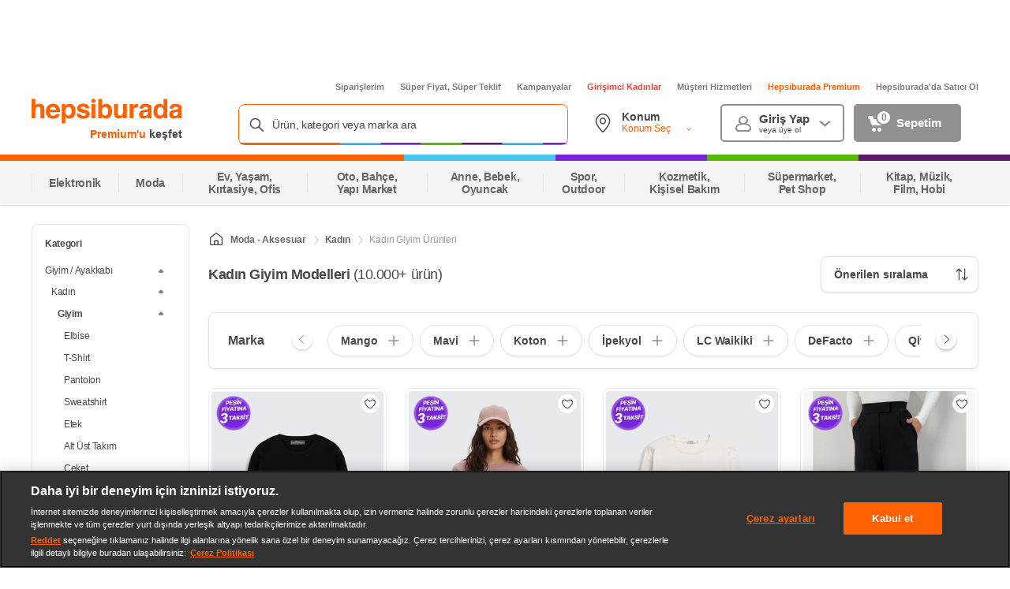

--- FILE ---
content_type: application/javascript
request_url: https://images.hepsiburada.net/storefront/storefront/www/leo/0.0.185/leo.js?v=1768674508217
body_size: 10659
content:
!function(){"use strict";function e(e,t){(null==t||t>e.length)&&(t=e.length);for(var r=0,n=Array(t);r<t;r++)n[r]=e[r];return n}function t(e,t,r){return t=u(t),function(e,t){if(t&&("object"==typeof t||"function"==typeof t))return t;if(void 0!==t)throw new TypeError("Derived constructors may only return object or undefined");return function(e){if(void 0===e)throw new ReferenceError("this hasn't been initialised - super() hasn't been called");return e}(e)}(e,s()?Reflect.construct(t,r||[],u(e).constructor):t.apply(e,r))}function r(e,t){if(!(e instanceof t))throw new TypeError("Cannot call a class as a function")}function n(e,t){for(var r=0;r<t.length;r++){var n=t[r];n.enumerable=n.enumerable||!1,n.configurable=!0,"value"in n&&(n.writable=!0),Object.defineProperty(e,p(n.key),n)}}function i(e,t,r){return t&&n(e.prototype,t),r&&n(e,r),Object.defineProperty(e,"prototype",{writable:!1}),e}function o(e,t){var r="undefined"!=typeof Symbol&&e[Symbol.iterator]||e["@@iterator"];if(!r){if(Array.isArray(e)||(r=v(e))||t){r&&(e=r);var n=0,i=function(){};return{s:i,n:function(){return n>=e.length?{done:!0}:{done:!1,value:e[n++]}},e:function(e){throw e},f:i}}throw new TypeError("Invalid attempt to iterate non-iterable instance.\nIn order to be iterable, non-array objects must have a [Symbol.iterator]() method.")}var o,a=!0,u=!1;return{s:function(){r=r.call(e)},n:function(){var e=r.next();return a=e.done,e},e:function(e){u=!0,o=e},f:function(){try{a||null==r.return||r.return()}finally{if(u)throw o}}}}function a(e,t,r){return(t=p(t))in e?Object.defineProperty(e,t,{value:r,enumerable:!0,configurable:!0,writable:!0}):e[t]=r,e}function u(e){return u=Object.setPrototypeOf?Object.getPrototypeOf.bind():function(e){return e.__proto__||Object.getPrototypeOf(e)},u(e)}function s(){try{var e=!Boolean.prototype.valueOf.call(Reflect.construct(Boolean,[],function(){}))}catch(e){}return(s=function(){return!!e})()}function c(e,t){var r=Object.keys(e);if(Object.getOwnPropertySymbols){var n=Object.getOwnPropertySymbols(e);t&&(n=n.filter(function(t){return Object.getOwnPropertyDescriptor(e,t).enumerable})),r.push.apply(r,n)}return r}function l(e){for(var t=1;t<arguments.length;t++){var r=null!=arguments[t]?arguments[t]:{};t%2?c(Object(r),!0).forEach(function(t){a(e,t,r[t])}):Object.getOwnPropertyDescriptors?Object.defineProperties(e,Object.getOwnPropertyDescriptors(r)):c(Object(r)).forEach(function(t){Object.defineProperty(e,t,Object.getOwnPropertyDescriptor(r,t))})}return e}function h(e,t){return h=Object.setPrototypeOf?Object.setPrototypeOf.bind():function(e,t){return e.__proto__=t,e},h(e,t)}function f(e,t){return function(e){if(Array.isArray(e))return e}(e)||function(e,t){var r=null==e?null:"undefined"!=typeof Symbol&&e[Symbol.iterator]||e["@@iterator"];if(null!=r){var n,i,o,a,u=[],s=!0,c=!1;try{if(o=(r=r.call(e)).next,0===t);else for(;!(s=(n=o.call(r)).done)&&(u.push(n.value),u.length!==t);s=!0);}catch(e){c=!0,i=e}finally{try{if(!s&&null!=r.return&&(a=r.return(),Object(a)!==a))return}finally{if(c)throw i}}return u}}(e,t)||v(e,t)||function(){throw new TypeError("Invalid attempt to destructure non-iterable instance.\nIn order to be iterable, non-array objects must have a [Symbol.iterator]() method.")}()}function p(e){var t=function(e,t){if("object"!=typeof e||!e)return e;var r=e[Symbol.toPrimitive];if(void 0!==r){var n=r.call(e,t);if("object"!=typeof n)return n;throw new TypeError("@@toPrimitive must return a primitive value.")}return("string"===t?String:Number)(e)}(e,"string");return"symbol"==typeof t?t:t+""}function d(e){return d="function"==typeof Symbol&&"symbol"==typeof Symbol.iterator?function(e){return typeof e}:function(e){return e&&"function"==typeof Symbol&&e.constructor===Symbol&&e!==Symbol.prototype?"symbol":typeof e},d(e)}function v(t,r){if(t){if("string"==typeof t)return e(t,r);var n={}.toString.call(t).slice(8,-1);return"Object"===n&&t.constructor&&(n=t.constructor.name),"Map"===n||"Set"===n?Array.from(t):"Arguments"===n||/^(?:Ui|I)nt(?:8|16|32)(?:Clamped)?Array$/.test(n)?e(t,r):void 0}}function _(e){var t="function"==typeof Map?new Map:void 0;return _=function(e){if(null===e||!function(e){try{return-1!==Function.toString.call(e).indexOf("[native code]")}catch(t){return"function"==typeof e}}(e))return e;if("function"!=typeof e)throw new TypeError("Super expression must either be null or a function");if(void 0!==t){if(t.has(e))return t.get(e);t.set(e,r)}function r(){return function(e,t,r){if(s())return Reflect.construct.apply(null,arguments);var n=[null];n.push.apply(n,t);var i=new(e.bind.apply(e,n));return r&&h(i,r.prototype),i}(e,arguments,u(this).constructor)}return r.prototype=Object.create(e.prototype,{constructor:{value:r,enumerable:!1,writable:!0,configurable:!0}}),h(r,e)},_(e)}var y="undefined"!=typeof window?window:void 0,m="undefined"!=typeof globalThis?globalThis:y,g=Array.prototype.forEach,b=null==m?void 0:m.navigator,w=null==m?void 0:m.document,k=null==m?void 0:m.location,S=null==m?void 0:m.fetch,O=null!=m&&m.XMLHttpRequest&&"withCredentials"in new m.XMLHttpRequest?m.XMLHttpRequest:void 0,x=null==m?void 0:m.AbortController,E=null==b?void 0:b.userAgent,I=null!=y?y:{},T=Array.isArray,j=Object.prototype,q=j.hasOwnProperty,A=j.toString,P=T||function(e){return"[object Array]"===A.call(e)},M=function(e){return"function"==typeof e},N=function(e){return e===Object(e)&&!P(e)},C=function(e){return void 0===e},R=function(e){return null===e},z=function(e){return C(e)||R(e)},D="[Leo.js]",U={_log:function(e){if(y&&!C(y.console)&&y.console){for(var t=y.console[e],r=arguments.length,n=new Array(r>1?r-1:0),i=1;i<r;i++)n[i-1]=arguments[i];t.apply(void 0,[D].concat(n))}},info:function(){for(var e=arguments.length,t=new Array(e),r=0;r<e;r++)t[r]=arguments[r];U._log.apply(U,["log"].concat(t))},warn:function(){for(var e=arguments.length,t=new Array(e),r=0;r<e;r++)t[r]=arguments[r];U._log.apply(U,["warn"].concat(t))},error:function(){for(var e=arguments.length,t=new Array(e),r=0;r<e;r++)t[r]=arguments[r];U._log.apply(U,["error"].concat(t))},critical:function(){for(var e,t=arguments.length,r=new Array(t),n=0;n<t;n++)r[n]=arguments[n];(e=console).error.apply(e,[D].concat(r))},uninitializedWarning:function(e){U.error("You must initialize Leo before calling ".concat(e))}},L="data-leo",F=function(e,t,r){var n=arguments.length>3&&void 0!==arguments[3]&&arguments[3];if(e){if("view"===t){var i=function(e){var t=H(e,"-options");return t||{}}(e);!function(e,t){var r=arguments.length>2&&void 0!==arguments[2]?arguments[2]:{threshold:.5,unobserve:!0},n=e;if(!n.dataset.observing){n.dataset.observing="true";var i=new IntersectionObserver(function(e){e.forEach(function(e){var n=e.target;e.isIntersecting&&(n.dataset.viewed&&!1!==r.unobserve||(t(null==e?void 0:e.target),n.dataset.viewed="true",!1!==r.unobserve&&i.unobserve(e.target)))})},{threshold:Number(null==r?void 0:r.threshold)||.5});i.observe(e)}}(e,r,i)}if("click"===t){var o=e;o.dataset.clickAttached||(o.addEventListener("click",function(){return r(o)},n),o.dataset.clickAttached="true")}}else U.error("No valid element provided to register_event")};function H(e){var t=arguments.length>1&&void 0!==arguments[1]?arguments[1]:"",r={},n={};return Array.from(e.attributes).forEach(function(e){if(function(e,t){var r;return null==e||null===(r=e.name)||void 0===r?void 0:r.startsWith("".concat(L).concat(t))}(e,t)){var i=function(e,t){var r=e.name.replace("".concat(L).concat(t,"-"),""),n=e.value;return{propertyKey:r,propertyValue:n}}(e,t),o=i.propertyKey,a=i.propertyValue;z(a)||function(e,t,r,n){var i=function(e){return e.replaceAll("-","_")}(e),o=function(e){return"true"===e||"false"!==e&&e}(t);i.startsWith("custom_")&&(n[i.replace("custom_","")]=o);r[i]=o}(o,a,r,n)}}),r.custom_props=n,r}var J=function(){return i(function e(t){r(this,e),a(this,"_initialized",!1),this.instance=t},[{key:"startIfEnabled",value:function(){this._initialized||(this._addDomEventHandlers(),this._observe_dom_changes(),this._initialized=!0)}},{key:"_addDomEventHandlers",value:function(){var e=this;if(this.isBrowserSupported()){if(window&&document){var t=function(t){try{e._captureEvent(t)}catch(e){U.error("Failed to capture event",e)}};this.get_elements().forEach(function(e){var r=e.getAttribute("".concat(L,"-event-action"))||"";r&&F(e,r,t,!0)})}}else U.info("Disabling Automatic Event Collection because this browser is not supported")}},{key:"_observe_dom_changes",value:function(){var e=this;new MutationObserver(function(){e._addDomEventHandlers()}).observe(document.body,{childList:!0,subtree:!0,attributes:!1})}},{key:"get_elements",value:function(){return document.querySelectorAll("[data-leo-event-name]")}},{key:"isBrowserSupported",value:function(){var e;return M(null===(e=document)||void 0===e?void 0:e.querySelectorAll)}},{key:"_captureEvent",value:function(e){var t=H(e)||{},r=t.event_name,n=void 0===r?"":r,i=t.event_action,o=void 0===i?"":i,a=t.custom_props;n&&o&&this.instance.capture(n,o,a)}}])}(),V="0.0.1",B="@hb/leo-js",Q="leo_persistence",W="x-leo-anonid",X="org_id",G="organization_id",K="prp_id",Y="property_id",$="anon_id",Z=["anonid","anonymous_id","anonId","$anonid"],ee="userInfo",te="user_id",re=["www.hepsiburada.com","m.hepsiburada.com","merchant.hepsiburada.com","listelerim.hepsiburada.com","hesabim.hepsiburada.com","buyback.hepsiburada.com","giris.hepsiburada.com","uyelik.hepsiburada.com","efsanelerkulubu.hepsiburada.com","hediyeceklerim.hepsiburada.com","qrcodeweb.hepsiburada.com","usercontent.hepsiburada.com","claim-backoffice.hepsiburada.com","fulfilment-backoffice.hepsiburada.com","cuzdanim-mfe.hepsiburada.com","odeme.hepsiburada.com","buybackdestektaleplerim.hepsiburada.com","checkout.hepsiburada.com","www.hepsifly.com","sanaozel.hepsiburada.com","influencer.hepsiburada.com","hepsiburadaseyahat.com","www.hepsiburadaseyahat.com","isortagim.hepsipartner.com","efsanegenclik.hepsiburada.com","premium.hepsiburada.com","loyalty.hepsiburada.com","loyalty-bo.hepsiburada.com","loyalty-voltran.hepsiburada.com","payment-mfe.hepsiburada.com","hepsiplay-ui.hepsiburada.com","hepsiplay-ui-bo.hepsiburada.com","hepsiplay-ui-voltran.hepsiburada.com","hepsiplay-ui-betsolutions.hepsiburada.com","hepsiplay-ui-tombala.hepsiburada.com","hepsiplay-ui-quizadventure.hepsiburada.com","hepsiplay-ui-nsoft.hepsiburada.com","hepsiplay-ui-arita.hepsiburada.com","cozumortagi.hepsiburada.com","influencer-live-stream.hepsiburada.com","brandplatform.hepsiburada.com","customer-engagement.hepsiburada.com","hj-customer-engagement.hepsiburada.com","hg-customer-engagement.hepsiburada.com","hf-customer-engagement.hepsiburada.com","merchant-engagement.hepsiburada.com","customer-engagement-external.hepsiburada.com","fraud.hepsiburada.com","merchant.hepsiexpress.com","order.hepsiexpress.com","hepsiads-ui.hepsiburada.com","kuponlarim.hepsiburada.com","fenomen-ui.hepsiburada.com"],ne={};function ie(e,t,r){if(P(e))if(g&&e.forEach===g)e.forEach(t,r);else if("length"in e&&e.length===+e.length)for(var n=0,i=e.length;n<i;n++)if(n in e&&t.call(r,e[n],n)===ne)return}var oe=function(e){for(var t=arguments.length,r=new Array(t>1?t-1:0),n=1;n<t;n++)r[n-1]=arguments[n];return ie(r,function(t){for(var r in t)void 0!==t[r]&&(e[r]=t[r])}),e};function ae(e,t,r){if(!z(e))if(P(e))ie(e,t,r);else if(e instanceof FormData){var n,i=o(e.entries());try{for(i.s();!(n=i.n()).done;){var a=n.value;if(t.call(r,a[1],a[0])===ne)return}}catch(e){i.e(e)}finally{i.f()}}else{for(var u in e)if(q.call(e,u)&&t.call(r,e[u],u)===ne)return}}Math.trunc||(Math.trunc=function(e){return e<0?Math.ceil(e):Math.floor(e)}),Number.isInteger||(Number.isInteger=function(e){return t=e,"[object Number]"==A.call(t)&&Number.isFinite(e)&&Math.floor(e)===e;var t});var ue="0123456789abcdef",se=function(){function e(t){if(r(this,e),this.bytes=t,16!==t.length)throw new TypeError("not 128-bit length")}return i(e,[{key:"toString",value:function(){for(var e="",t=0;t<this.bytes.length;t++)e=e+ue.charAt(this.bytes[t]>>>4)+ue.charAt(15&this.bytes[t]),3!==t&&5!==t&&7!==t&&9!==t||(e+="-");if(36!==e.length)throw new Error("Invalid UUIDv7 was generated");return e}},{key:"clone",value:function(){return new e(this.bytes.slice(0))}},{key:"equals",value:function(e){return 0===this.compareTo(e)}},{key:"compareTo",value:function(e){for(var t=0;t<16;t++){var r=this.bytes[t]-e.bytes[t];if(0!==r)return Math.sign(r)}return 0}}],[{key:"fromFieldsV7",value:function(t,r,n,i){if(!Number.isInteger(t)||!Number.isInteger(r)||!Number.isInteger(n)||!Number.isInteger(i)||t<0||r<0||n<0||i<0||t>0xffffffffffff||r>4095||n>1073741823||i>4294967295)throw new RangeError("invalid field value");var o=new Uint8Array(16);return o[0]=t/Math.pow(2,40),o[1]=t/Math.pow(2,32),o[2]=t/Math.pow(2,24),o[3]=t/Math.pow(2,16),o[4]=t/Math.pow(2,8),o[5]=t,o[6]=112|r>>>8,o[7]=r,o[8]=128|n>>>24,o[9]=n>>>16,o[10]=n>>>8,o[11]=n,o[12]=i>>>24,o[13]=i>>>16,o[14]=i>>>8,o[15]=i,new e(o)}}])}(),ce=function(){return i(function e(){r(this,e),a(this,"timestamp",0),a(this,"counter",0),a(this,"random",new fe)},[{key:"generate",value:function(){var e=this.generateOrAbort();if(!C(e))return e;this.timestamp=0;var t=this.generateOrAbort();if(C(t))throw new Error("Could not generate UUID after timestamp reset");return t}},{key:"generateOrAbort",value:function(){var e=Date.now();if(e>this.timestamp)this.timestamp=e,this.resetCounter();else{if(!(e+1e4>this.timestamp))return;this.counter++,this.counter>4398046511103&&(this.timestamp++,this.resetCounter())}return se.fromFieldsV7(this.timestamp,Math.trunc(this.counter/Math.pow(2,30)),this.counter&Math.pow(2,30)-1,this.random.nextUint32())}},{key:"resetCounter",value:function(){this.counter=1024*this.random.nextUint32()+(1023&this.random.nextUint32())}}])}(),le=function(e){if("undefined"!=typeof UUIDV7_DENY_WEAK_RNG&&UUIDV7_DENY_WEAK_RNG)throw new Error("no cryptographically strong RNG available");for(var t=0;t<e.length;t++)e[t]=65536*Math.trunc(65536*Math.random())+Math.trunc(65536*Math.random());return e};y&&!C(y.crypto)&&crypto.getRandomValues&&(le=function(e){return crypto.getRandomValues(e)});var he,fe=function(){return i(function e(){r(this,e),a(this,"buffer",new Uint32Array(8)),a(this,"cursor",Number.POSITIVE_INFINITY)},[{key:"nextUint32",value:function(){return this.cursor>=this.buffer.length&&(le(this.buffer),this.cursor=0),this.buffer[this.cursor++]}}])}(),pe=function(){return de().toString()},de=function(){var e;return null!==(e=he)&&void 0!==e||(he=new ce),he.generate()},ve="";var _e=/[a-z0-9][a-z0-9-]+\.[a-z]{2,}$/i;function ye(e){var t=function(e){var t=arguments.length>1&&void 0!==arguments[1]?arguments[1]:w;if(ve)return ve;if(!t)return"";if(["localhost","127.0.0.1"].includes(e))return"";for(var r=e.split("."),n=Math.min(r.length,8),i="dmn_chk_".concat(pe()),o=new RegExp("(^|;)\\s*".concat(i,"=1"));!ve&&n--;){var a=r.slice(n).join("."),u="".concat(i,"=1;domain=.").concat(a);t.cookie=u,o.test(t.cookie)&&(t.cookie="".concat(u,";expires=").concat("Thu, 01 Jan 1970 00:00:00 GMT"),ve=a)}return ve}(e);if(!t){var r=function(e){var t=e.match(_e);return t?t[0]:""}(e);r!==t&&U.info("Warning: cookie subdomain discovery mismatch",r,t),t=r}return t?"; domain=.".concat(t):""}var me={is_supported:function(){return!!w},error:function(e){U.error("cookieStore error: ".concat(e))},get:function(e){if(w){try{for(var t="".concat(e,"="),r=w.cookie.split(";").filter(function(e){return e.length}),n=0;n<r.length;n++){for(var i=r[n];" "===i.charAt(0);)i=i.substring(1,i.length);if(0===i.indexOf(t))return decodeURIComponent(i.substring(t.length,i.length))}}catch(e){}return null}},parse:function(e){var t;try{t=JSON.parse(me.get(e))||{}}catch(e){}return t},set:function(e,t,r,n){if(w)try{var i="",o="",a=ye(w.location.hostname);if(r){var u=new Date;u.setTime(u.getTime()+24*r*60*60*1e3),i="; expires=".concat(u.toUTCString())}n&&(o="; secure");var s="".concat(e,"=").concat(encodeURIComponent(JSON.stringify(t))).concat(i,"; SameSite=Lax; path=/").concat(a).concat(o).concat("; priority=High");return s.length>3686.4&&U.warn("cookieStore warning: large cookie, len=".concat(null==s?void 0:s.length)),w.cookie=s,s}catch(e){return}},remove:function(e){try{me.set(e,"",-1)}catch(e){return}}},ge=null,be={is_supported:function(){if(!R(ge))return ge;var e=!0;if(C(y))e=!1;else try{var t="__mplssupport__";be.set(t,"xyz"),'"xyz"'!==be.get(t)&&(e=!1),be.remove(t)}catch(t){e=!1}return e||U.error("localStorage unsupported; falling back to cookie store"),ge=e,e},error:function(e){U.error("localStorage error: ".concat(e))},get:function(e){try{return null==y?void 0:y.localStorage.getItem(e)}catch(e){be.error(e)}return null},parse:function(e){try{return JSON.parse(be.get(e))||{}}catch(e){}return null},set:function(e,t){try{null==y||y.localStorage.setItem(e,JSON.stringify(t))}catch(e){be.error(e)}},remove:function(e){try{null==y||y.localStorage.removeItem(e)}catch(e){be.error(e)}}},we=[$,X,K,G,Y,ee,te],ke=l(l({},be),{},{parse:function(e){try{var t={};try{t=me.parse(e)||{}}catch(e){}var r=oe(JSON.parse(be.get(e)||"{}"),t);return be.set(e,r),r}catch(e){}return null},set:function(e,t,r,n){try{be.set(e,t,void 0,void 0);var i={};we.forEach(function(e){t[e]&&(i[e]=t[e])}),Object.keys(i).length&&me.set(e,i,r,n)}catch(e){be.error(e)}},remove:function(e){try{null==y||y.localStorage.removeItem(e),me.remove(e)}catch(e){be.error(e)}}}),Se={},Oe={is_supported:function(){return!0},error:function(e){U.error("memoryStorage error: ".concat(e))},get:function(e){return Se[e]||null},parse:function(e){return Se[e]||null},set:function(e,t){Se[e]=t},remove:function(e){delete Se[e]}},xe=null,Ee={is_supported:function(){if(!R(xe))return xe;if(xe=!0,C(y))xe=!1;else try{var e="__support__";Ee.set(e,"xyz"),'"xyz"'!==Ee.get(e)&&(xe=!1),Ee.remove(e)}catch(e){xe=!1}return xe},error:function(e){U.error("sessionStorage error: ",e)},get:function(e){try{return null==y?void 0:y.sessionStorage.getItem(e)}catch(e){Ee.error(e)}return null},parse:function(e){try{return JSON.parse(Ee.get(e))||null}catch(e){}return null},set:function(e,t){try{null==y||y.sessionStorage.setItem(e,JSON.stringify(t))}catch(e){Ee.error(e)}},remove:function(e){try{null==y||y.sessionStorage.removeItem(e)}catch(e){Ee.error(e)}}},Ie=function(){return i(function e(t){r(this,e),this.instance=t,this.context=this._load_context()},[{key:"get_context",value:function(){return this.context}},{key:"_load_context",value:function(){return{language:this._get_language(),location:this._get_user_location(),clientside_platform:this.get_clientside_platform()}}},{key:"_get_language",value:function(){return me.get("hb_language")||"tr"}},{key:"_get_user_location",value:function(){return me.parse("location")||{city:null,district:null,town:null}}},{key:"get_clientside_platform",value:function(){return"vodafone"===this._get_tenant()?"vodafone":""}},{key:"_get_tenant",value:function(){return me.get("tenant")||""}}])}(),Te={getFields:function(){return{davinci:{session_id:this._get_session_id(),anonymous_id:this._get_anon_id()}}},_get_session_id:function(){return me.get("hbus_sessionId")||""},_get_anon_id:function(){return me.get("hbus_anonymousId")||""}},je=["cookie","localstorage","localstorage+cookie","sessionstorage","memory"],qe=function(){return i(function e(t){r(this,e),this.config=t,this.props={},this.name=t.persistence_name,this.secure=!0,this.high_priority=!0,this.storage=this.buildStorage(t),this.load(),this.update_config(t,t),this.save()},[{key:"buildStorage",value:function(e){-1===je.indexOf(e.persistence.toLowerCase())&&(U.critical("Unknown persistence type ".concat(e.persistence,"; falling back to localStorage+cookie")),e.persistence="localStorage+cookie");var t=e.persistence.toLowerCase();return"localstorage"===t&&be.is_supported()?be:"localstorage+cookie"===t&&ke.is_supported()?ke:"sessionstorage"===t&&Ee.is_supported()?Ee:"memory"===t?Oe:"cookie"===t?me:ke.is_supported()?ke:me}},{key:"load",value:function(){if(!this.disabled){this.migrate();var e=this.storage.parse(this.name);e&&(this.props=oe({},e))}}},{key:"migrate",value:function(){if(!this.disabled){if(Q!==this.name){var e=this.storage.parse(Q);e&&(this.storage.set(this.name,e,this.expire_days,this.secure,this.high_priority),this.storage.remove(Q,!1),this.storage.remove(Q,!0))}if(W!==this.name){var t=this.storage.parse(W);t&&(this.storage.set(this.name,t,this.expire_days,this.secure,this.high_priority),this.storage.remove(W,!1),this.storage.remove(W,!0))}}}},{key:"save",value:function(){this.disabled||this.storage.set(this.name,this.props,this.expire_days,this.secure,this.high_priority)}},{key:"remove",value:function(){this.storage.remove(this.name,!1),this.storage.remove(this.name,!0)}},{key:"clear",value:function(){this.remove(),this.props={}}},{key:"register_once",value:function(e,t,r){var n=this;if(N(e)){C(t)&&(t="None"),this.expire_days=C(r)?this.default_expiry:r;var i=!1;if(ae(e,function(e,r){Object.hasOwn(n.props,r)&&n.props[r]!==t||(n.props[r]=e,i=!0)}),i)return this.save(),!0}return!1}},{key:"register",value:function(e,t){var r=this;if(N(e)){this.expire_days=C(t)?this.default_expiry:t;var n=!1;if(ae(e,function(t,i){Object.prototype.hasOwnProperty.call(e,i)&&r.props[i]!==t&&(r.props[i]=t,n=!0)}),n)return this.save(),!0}return!1}},{key:"unregister",value:function(e){e in this.props&&(delete this.props[e],this.save())}},{key:"update_config",value:function(e,t){if(this.default_expiry=this.expire_days=e.cookie_expiration,e.persistence!==t.persistence){var r=this.buildStorage(e),n=this.props;this.clear(),this.storage=r,this.props=n,this.save()}}},{key:"get_property",value:function(e){return this.props[e]}},{key:"set_property",value:function(e,t){this.props[e]=t,this.save()}}])}(),Ae=!!O||!!S,Pe=[],Me=function(e){var t=e.data;if(t){var r=JSON.stringify(t);return{contentType:"application/json",body:r,estimatedSize:new Blob([r]).size}}};O&&Pe.push({transport:"XHR",method:function(e){var t,r=new O;r.open(e.method||"GET",e.url,!0);var n=null!==(t=Me(e))&&void 0!==t?t:{},i=n.contentType,o=n.body;ae(e.headers,function(e,t){r.setRequestHeader(t,e)}),i&&r.setRequestHeader("Content-Type",i),r.setRequestHeader("X-Event-Domain","https://www.hepsiburada.com"),e.timeout&&(r.timeout=e.timeout),r.withCredentials=!0,r.onreadystatechange=function(){if(4===r.readyState){var t,n={statusCode:r.status,text:r.responseText};if(200===r.status)try{n.json=JSON.parse(r.responseText)}catch(e){}null===(t=e.callback)||void 0===t||t.call(e,n)}},r.send(o)}}),S&&Pe.push({transport:"fetch",method:function(e){var t,r,n=null!==(t=Me(e))&&void 0!==t?t:{},i=n.contentType,o=n.body,a=n.estimatedSize,u=new Headers;ae(e.headers,function(e,t){u.append(t,e)}),i&&u.append("Content-Type",i),u.append("X-Event-Domain","https://www.hepsiburada.com");var s=e.url,c=null;if(x){var l=new x;c={signal:l.signal,timeout:setTimeout(function(){return l.abort()},e.timeout)}}S(s,{method:(null==e?void 0:e.method)||"GET",headers:u,keepalive:"POST"===e.method&&(a||0)<65536,body:o,signal:null===(r=c)||void 0===r?void 0:r.signal}).then(function(t){return t.text().then(function(r){var n,i={statusCode:t.status,text:r};if(200===t.status)try{i.json=JSON.parse(r)}catch(e){U.error(e)}null===(n=e.callback)||void 0===n||n.call(e,i)})}).catch(function(t){var r;U.error(t),null===(r=e.callback)||void 0===r||r.call(e,{statusCode:0,text:t})}).finally(function(){return c?clearTimeout(c.timeout):null})}}),null!=b&&b.sendBeacon&&Pe.push({transport:"sendBeacon",method:function(e){var t=function(e){var t=f(e.split("?"),2),r=t[0],n=t[1],i=new URLSearchParams(n).toString();return i?"".concat(r,"?").concat(i):r}(e.url);try{var r,n=null!==(r=Me(e))&&void 0!==r?r:{},i=n.contentType,o=n.body,a="string"==typeof o?new Blob([o],{type:i,"X-Event-Domain":"https://www.hepsiburada.com"}):o;b.sendBeacon(t,a)}catch(e){}}});var Ne=function(){return i(function e(t){var n=arguments.length>1&&void 0!==arguments[1]?arguments[1]:1e3;r(this,e),a(this,"isPaused",!0),a(this,"queue",[]),a(this,"flushTimeoutMs",1e3),this.sendRequest=t,this.flushTimeoutMs=n||1e3},[{key:"enqueue",value:function(e){this.queue.push(e),this.flushTimeout||this.setFlushTimeout()}},{key:"unload",value:function(){var e=this;this.clearFlushTimeout();var t=this.queue.length>0?this.formatQueue():{};Object.values(t).map(function(t){e.sendRequest(l(l({},t),{},{transport:"sendBeacon"}))})}},{key:"enable",value:function(){this.isPaused=!1,this.setFlushTimeout()}},{key:"setFlushTimeout",value:function(){var e=this;this.isPaused||(this.flushTimeout=setTimeout(function(){if(e.clearFlushTimeout(),e.queue.length>0){var t=e.formatQueue();for(var r in t){var n=t[r];e.sendRequest(n)}}},this.flushTimeoutMs))}},{key:"clearFlushTimeout",value:function(){clearTimeout(this.flushTimeout),this.flushTimeout=void 0}},{key:"formatQueue",value:function(){var e={};return ae(this.queue,function(t){var r,n=t,i=n.url;C(e[i])&&(e[i]=l(l({},n),{},{data:[]})),null===(r=e[i].data)||void 0===r||r.push(n.data)}),this.queue=[],e}}])}(),Ce=function(e){function n(){return r(this,n),t(this,n,arguments)}return function(e,t){if("function"!=typeof t&&null!==t)throw new TypeError("Super expression must either be null or a function");e.prototype=Object.create(t&&t.prototype,{constructor:{value:e,writable:!0,configurable:!0}}),Object.defineProperty(e,"prototype",{writable:!1}),t&&h(e,t)}(n,e),i(n)}(_(Error));function Re(e){var t=e.replace(/-/g,"+").replace(/_/g,"/");switch(t.length%4){case 0:break;case 2:t+="==";break;case 3:t+="=";break;default:throw new Error("base64 string is not of the correct length")}try{return function(e){return decodeURIComponent(atob(e).replace(/(.)/g,function(e,t){var r=t.charCodeAt(0).toString(16).toUpperCase();return r.length<2&&(r="0".concat(r)),"%".concat(r)}))}(t)}catch(e){return atob(t)}}Ce.prototype.name="InvalidTokenError";var ze=function(){return i(function e(t){r(this,e),this.instance=t},[{key:"get_user",value:function(){return{id:this.get_user_id(),is_authenticated:this.get_authenticated()}}},{key:"get_user_id",value:function(){var e=this.instance.getProperty(te);if(e)return e;var t,r=this.get_id_by_user_info();if(r)return null===(t=this.instance.persistence)||void 0===t||t.register(a({},te,r)),r;var n,i=this.get_id_by_jwt();return i?(null===(n=this.instance.persistence)||void 0===n||n.register(a({},te,i)),i):null}},{key:"get_authenticated",value:function(){var e=this.get_user_info();return(null==e?void 0:e.exp)>Math.floor(Date.now()/1e3)||!1}},{key:"get_id_by_user_info",value:function(){var e=this.get_user_info();return null!=e&&e.uid?e.uid:null}},{key:"get_id_by_jwt",value:function(){var e=me.get("jwt");if(e){var t=function(e,t){if("string"!=typeof e)throw new Ce("Invalid token specified: must be a string");t||(t={});var r,n=!0===t.header?0:1,i=e.split(".")[n];if("string"!=typeof i)throw new Ce("Invalid token specified: missing part #".concat(n+1));try{r=Re(i)}catch(e){throw new Ce("Invalid token specified: invalid base64 for part #".concat(n+1," (").concat(e.message,")"))}try{return JSON.parse(r)}catch(e){throw new Ce("Invalid token specified: invalid json for part #".concat(n+1," (").concat(e.message,")"))}}(e);if(null!=t&&t.UserId)return null==t?void 0:t.UserId}return null}},{key:"get_user_info",value:function(){return me.parse(ee)}}])}(),De=function(){return E?{user_agent:E,library_name:B,library_version:V}:{}},Ue=function(){return i(function e(t){r(this,e),this.instance=t},[{key:"title",get:function(){return(null==w?void 0:w.title)||""}},{key:"referrer",get:function(){return(null==w?void 0:w.referrer)||""}},{key:"url",get:function(){return(null==k?void 0:k.href.substring(0,1e3))||""}},{key:"type",get:function(){var e,t=null==w?void 0:w.querySelector('meta[name="page_type"]'),r=(null==t?void 0:t.getAttribute("content"))||"";return(null===(e=this.instance.persistence)||void 0===e?void 0:e.props.page_type)||""||r}},{key:"value",get:function(){var e,t=null==w?void 0:w.querySelector('meta[name="page_value"]'),r=(null==t?void 0:t.getAttribute("content"))||"";return(null===(e=this.instance.persistence)||void 0===e?void 0:e.props.page_value)||""||r}},{key:"properties",value:function(){return{type:this.type,value:this.value,title:this.title,referrer:this.referrer,url:this.url}}}])}(),Le=["https://qa-leo.hepsiburada.com"],Fe=["https://leo.hepsiburada.com","https://htm1.hepsiburada.com","https://htm2.hepsiburada.com","https://htm3.hepsiburada.com","https://htm4.hepsiburada.com","https://htm5.hepsiburada.com","https://htm6.hepsiburada.com","https://htm7.hepsiburada.com","https://htm8.hepsiburada.com","https://htm9.hepsiburada.com","https://htm10.hepsiburada.com"],He=function(){return i(function e(t){r(this,e),this.instance=t},[{key:"apiHost",get:function(){var e=this.instance.config.api_host;if(e)return"string"==typeof e?e.trim().replace(/\/$/,""):this.get_random_host(e);var t=this.get_hosts();return this.get_random_host(t)}},{key:"get_random_host",value:function(e){var t=e[Math.floor(Math.random()*e.length)];return"".concat(t).concat("/api/v1/s/desktop/r6t2x")}},{key:"endpointFor",value:function(){var e=arguments.length>0&&void 0!==arguments[0]?arguments[0]:"";e&&(e="/"===e[0]?e:"/".concat(e));var t=this.apiHost;return"".concat(t).concat(e)}},{key:"get_hosts",value:function(){return re.includes((null==k?void 0:k.hostname)||"")?Fe:Le}}])}(),Je={},Ve=function(){},Be=!Ae&&-1===(null==E?void 0:E.indexOf("MSIE"))&&-1===(null==E?void 0:E.indexOf("Mozilla")),Qe=function(){return{api_host:"",persistence:"localStorage+cookie",api_transport:"sendBeacon",persistence_name:"leo",debug:!1,cookie_expiration:365,capture_screen_view:!0,capture_screen_leave:!0,capture_first_touch:!0,batching:!1,batching_time:1e3,loaded:Ve}},We=function(){return i(function e(){r(this,e),a(this,"version",V),this.config=Qe(),this.__loaded=!1,this.__request_queue=[],this.defaultEndPoint="",this._initialScreenViewCaptured=!1,this._initialFirstTouchCaptured=!1,this.requestRouter=new He(this),this.userManager=new ze(this),this.context=new Ie(this),this.page=new Ue(this)},[{key:"init",value:function(e){return this._init(e)}},{key:"_init",value:function(){var e,t=this,r=arguments.length>0&&void 0!==arguments[0]?arguments[0]:{};if(this.__loaded=!0,this.config={},this._set_config(oe({},Qe(),r)),this.persistence=new qe(this.config),this._requestQueue=new Ne(function(e){return t._send_retriable_request(e)},this.config.batching_time),this.__request_queue=[],this.autocapture=new J(this),this.autocapture.startIfEnabled(),this.reset(),!this.getAnonymousId()){var n=pe();this._register_once(a({},$,n),"")}return null==y||null===(e=y.addEventListener)||void 0===e||e.call(y,"onpagehide"in self?"pagehide":"unload",this._handle_unload.bind(this)),this._loaded(),this}},{key:"_loaded",value:function(){var e=this;try{this.config.loaded(this)}catch(e){U.critical("`loaded` function failed",e)}this._should_capture_screen_view()&&setTimeout(function(){e._capture_initial_screen_view()},1),this._should_capture_first_touch()&&setTimeout(function(){e._handle_first_touch()},1)}},{key:"_capture_initial_screen_view",value:function(){w&&!this._initialScreenViewCaptured&&(this._initialScreenViewCaptured=!0,this.capture("screen","view",{title:w.title},{send_instantly:!0}))}},{key:"_handle_first_touch",value:function(){null==y||y.addEventListener("click",this._capture_first_touch.bind(this),{once:!0}),null==y||y.addEventListener("scroll",this._capture_first_touch.bind(this),{once:!0})}},{key:"_capture_first_touch",value:function(){w&&!this._initialFirstTouchCaptured&&(this._initialFirstTouchCaptured=!0,U.info("Capturing first touch"),w.removeEventListener("click",this._capture_first_touch),w.removeEventListener("scroll",this._capture_first_touch),this.capture("first","touch",{},{send_instantly:!0}))}},{key:"_handle_unload",value:function(){var e;null===(e=this._requestQueue)||void 0===e||e.unload()}},{key:"_should_capture_screen_view",value:function(){return this.config.capture_screen_view}},{key:"_should_capture_screen_leave",value:function(){return this.config.capture_screen_leave||this.config.capture_screen_view}},{key:"_should_capture_first_touch",value:function(){return this.config.capture_first_touch}},{key:"_send_retriable_request",value:function(e){this._send_request(e)}},{key:"_send_request",value:function(e){this.__loaded&&(Be?this.__request_queue.push(e):(e.transport=e.transport||this.config.api_transport,function(e){var t,r,n,i=l({},e),o=null!==(t=i.transport)&&void 0!==t?t:"XHR",a=null!==(r=null===(n=function(e,t){for(var r=0;r<e.length;r++)if(t(e[r]))return e[r]}(Pe,function(e){return e.transport===o}))||void 0===n?void 0:n.method)&&void 0!==r?r:Pe[0].method;if(!a)throw new Error("No available transport method");a(i)}(e)))}},{key:"_dom_loaded",value:function(){var e=this;this._has_opted_out_capturing()||ie(this.__request_queue,function(t){return e._send_retriable_request(t)}),this.__request_queue=[],this._start_queue_if_opted_in()}},{key:"_start_queue_if_opted_in",value:function(){var e;this._has_opted_out_capturing()||this.config.batching&&(null===(e=this._requestQueue)||void 0===e||e.enable())}},{key:"_has_opted_out_capturing",value:function(){return!1}},{key:"_set_config",value:function(e){var t,r=l({},this.config);N(e)&&(oe(this.config,e),null===(t=this.persistence)||void 0===t||t.update_config(this.config,r))}},{key:"_register_once",value:function(e,t,r){var n;null===(n=this.persistence)||void 0===n||n.register_once(e,t,r)}},{key:"_execute_array",value:function(e){var t,r=this,n=[],i=[];ie(e,function(e){e&&(t=e[0],P(t)?i.push(e):M(e)?e.call(r):P(e)&&-1!==t.indexOf("capture")&&M(r[t])?i.push(e):n.push(e))});var o=function(e,t){ie(e,function(e){if(P(e[0])){var r=t;ae(e,function(e){r=r[e[0]].apply(r,e.slice(1))})}else this[e[0]].apply(this,e.slice(1))},t)};o(n,this),o(i,this)}},{key:"capture",value:function(e,t,r,n){if(this.__loaded&&this.persistence&&this._requestQueue){var i=this.context.get_context(),o=De(),a=oe(i,o),u={page:this.page.properties()},s=Te.getFields(),c=this.getRobots(),h=this.getProperty(ee),f=this.userManager.get_user(),p={organization_id:this.getOrganizationId(),property_id:this.getPropertyId(),message_id:pe(),anonymous_id:this.getAnonymousId(),user_id:f.id,is_authenticated:f.is_authenticated,event_subject:e,event_action:t,session_context:a,event_context:u,custom:l(l(l(l({},r),s),h),{},{seo_params:c})},d={method:"POST",url:this.requestRouter.endpointFor(this.defaultEndPoint),data:p};return!this.config.batching||null!=n&&n.send_instantly?this._send_retriable_request(d):this._requestQueue.enqueue(d),p}U.uninitializedWarning("leo.capture")}},{key:"getRobots",value:function(){var e=null==w?void 0:w.querySelector('meta[name="robots"]'),t=f(((null==e?void 0:e.getAttribute("content"))||"").split(",").map(function(e){return e.trim()})||[],2),r=t[0],n=void 0===r?"":r,i=t[1];return{index:n,follow:void 0===i?"":i}}},{key:"getAnonymousId",value:function(){var e=this.get_deprecated_anon_id(),t=this.getProperty($);return e&&this._register_once(a({},$,e),""),e||t}},{key:"get_deprecated_anon_id",value:function(){var e,t=o(Z);try{for(t.s();!(e=t.n()).done;){var r,n=e.value,i=this.getProperty(n);if(i)return null===(r=this.persistence)||void 0===r||r.unregister(n),i}}catch(e){t.e(e)}finally{t.f()}return""}},{key:"getOrganizationId",value:function(){return this.getProperty(X)||this.getProperty(G)||"LO-ID-001"}},{key:"getPropertyId",value:function(){return this.getProperty(K)||this.getProperty(Y)||"LP-ID-001003"}},{key:"getProperty",value:function(e){var t;return null===(t=this.persistence)||void 0===t?void 0:t.props[e]}},{key:"setPage",value:function(e,t){var r;null===(r=this.persistence)||void 0===r||r.register({page_type:e,page_value:t})}},{key:"reset",value:function(){var e,t;null===(e=this.persistence)||void 0===e||e.unregister("page_type"),null===(t=this.persistence)||void 0===t||t.unregister("page_value")}},{key:"custom",value:function(e){var t;this.__loaded?e&&"object"===d(e)?null===(t=this.persistence)||void 0===t||t.register(a({},"custom",e)):U.error("leo.custom: properties must be an object"):U.uninitializedWarning("leo.custom")}}])}();!function(){Je.leo=new We;var e=Je.leo,t=I.leo;t&&ae(t._i,function(r){if(r&&P(r)){var n=e.init(r[0]);n&&n._execute_array(t)}}),I.leo=e,function(){function e(){e.done||(e.done=!0,Be=!1,ae(Je,function(e){e._dom_loaded()}))}null!=w&&w.addEventListener&&("complete"===w.readyState?e():w.addEventListener("DOMContentLoaded",e,!1))}()}()}();
//# sourceMappingURL=leo.js.map
